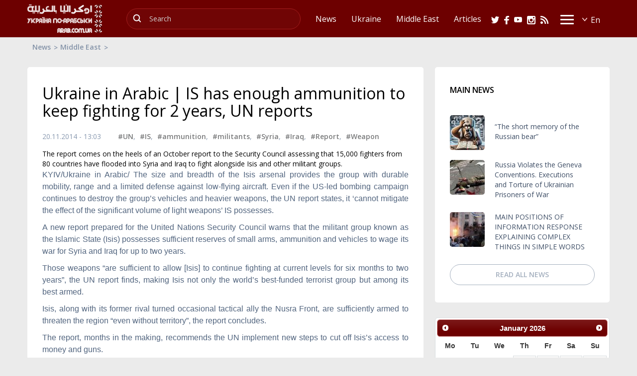

--- FILE ---
content_type: text/html; charset=utf-8
request_url: https://arab.com.ua/eng/news/ukraine-in-arabic-is-has-enough-ammunition-1688171552.html
body_size: 49397
content:
<!DOCTYPE html>
<html lang="en">
<head>
    <meta http-equiv="Content-Type" content="text/html; charset=utf-8" />
    <meta charset="utf-8">
    <meta http-equiv="X-UA-Compatible" content="IE=edge" />
    <meta name="viewport" content="width=device-width, initial-scale=1.0">
    <title>The report comes on the heels of an October report to the Security Council assessing that 15,000 fighters from 80 countries have flooded into Syria and Iraq to fight alongside Isis and other militant groups. | Ukraine in Arabic</title>    <meta name="keywords" content=", , , , , , , " />
<meta name="news_keywords" content=", , , , , , , " />
<meta property="og:url" content="https://arab.com.ua/eng/news/ukraine-in-arabic-is-has-enough-ammunition-1688171552.html" />
<meta property="og:type" content="article" />
<meta property="og:title" content="Ukraine in Arabic | IS has enough ammunition to keep fighting for 2 years, UN reports" />
<meta property="og:image" content="https://arab.com.ua/static/images/logo4.png" />
<meta property="og:site_name" content="Ukraine in Arabic" />
<meta property="og:locale" content="en" />
<meta property="twitter:card" content="summary" />
<meta property="twitter:site" content="Ukraine in Arabic" />
<meta property="twitter:title" content="Ukraine in Arabic | IS has enough ammunition to keep fighting for 2 years, UN reports" />
<meta property="twitter:creator" content="Ukraine in Arabic" />
<meta property="twitter:image:src" content="https://arab.com.ua/static/images/logo4.png" />
<meta property="twitter:domain" content="https://arab.com.ua/eng/news/ukraine-in-arabic-is-has-enough-ammunition-1688171552.html" />    <meta name="robots" content="all" />
    <meta name="publisher" content="Украина по арабски //arab.com.ua" />
    <meta name="revisit-after" content="1 days" />
    <meta name="Author" content="arab.com.ua" />
    <!-- css -->
    <link rel="stylesheet" href="/static/css/normalize.css">
    <link rel="stylesheet" href="/static/css/bootstrap.min.css">
    <link rel="stylesheet" href="/static/css/owl.carousel.css">
    <link rel="stylesheet" href="/static/css/style.css">
</head>
<body>

<!-- Google tag (gtag.js) -->
<script async src="https://www.googletagmanager.com/gtag/js?id=G-ZKXDQQYLMY"></script>
<script>
  window.dataLayer = window.dataLayer || [];
  function gtag(){dataLayer.push(arguments);}
  gtag('js', new Date());

  gtag('config', 'G-ZKXDQQYLMY');
</script>
<div id="fb-root"></div>
<script async defer crossorigin="anonymous" src="https://connect.facebook.net/ru_RU/sdk.js#xfbml=1&version=v3.3"></script>
<script type="text/javascript">
   document.body.oncopy = function(){alert ('This text is protected by the information agency "Ukraine in Arabic". To receive the text, please call: +380963350606 mob, viber, WhatsApp, telegram. info@arab.com.ua'); return false;} 
</script>
<!-- header -->
<div class="header-wrapper">
  <div class="container">
    <div class="row">
      <div class="header">
        <div class="logo"><a href="/eng"><img src="/static/images/logo5.png" alt=""></a></div>
        <div class="header-inner">
          <div id="buter">
           <span></span>
           <span></span>
           <span></span>
           <span></span>
          </div>
           <div class="mobile-container">
             <div class="mobile-container-inner">
               <!-- search -->
               <div class="search">
                 <form action="https://arab.com.ua/eng/search" method="get">
                   <input type="text" name="search_text" placeholder="Search">
                   <button><img src="/static/images/search.jpg" alt="знайти"></button>
                 </form>
               </div>
               <!-- end search -->
               <nav class="menu">
                 <ul class="menu-mobile-hide">
                                                         <li><a href="https://arab.com.ua/eng/news"><span>News</span></a></li>
                   <li><a href="https://arab.com.ua/eng/en-en-ukraine_eng"><span>Ukraine</span></a></li>
                   <li><a href="https://arab.com.ua/eng/en-en-uiddle_east_eng"><span>Middle East</span></a></li>
                   <li><a href="https://arab.com.ua/eng/en-en-articles"><span>Articles</span></a></li>
                                                                          </ul>
               </nav>
               <!-- all other menus -->
               <nav class="submenu">
                 <ul class="menu-mobile-show">
                                                           <li><a href="https://arab.com.ua/eng/en-en-ukraine_eng"><span>Ukraine</span></a></li>
                    <li><a href="https://arab.com.ua/eng/en-en-uiddle_east_eng"><span>Middle East</span></a></li>
                    <li><a href="https://arab.com.ua/eng/en-en-articles"><span>Articles</span></a></li>
                                                                          </ul>
                 <ul>
                                                          <li><a href="https://arab.com.ua/eng/en-entertainment-eng"><span>Entertainment</span></a></li>
                    <li><a href="https://arab.com.ua/eng/en-en-culture_eng"><span>Culture</span></a></li>
                    <li><a href="https://arab.com.ua/eng/en-en-america_eng"><span>America</span></a></li>
                    <li><a href="https://arab.com.ua/eng/en-en-europe_eng"><span>Europe</span></a></li>
                    <li><a href="https://arab.com.ua/eng/en-en-asia_eng"><span>Asia</span></a></li>
                    <li><a href="https://arab.com.ua/eng/en-en-africa_eng"><span>Africa</span></a></li>
                    <li><a href="https://arab.com.ua/eng/en-interview-eng"><span>Interview</span></a></li>
                    <li><a href="https://arab.com.ua/eng/en-en-communities_in_ukraine_eng"><span>Communities in Ukraine</span></a></li>
                    <li><a href="https://arab.com.ua/eng/en-en-islam_in_ukraine_eng"><span>Islam in Ukraine</span></a></li>
                    <li><a href="https://arab.com.ua/eng/en-en-video"><span>Video</span></a></li>
                                                                          </ul>
               </nav>
           </div>
          </div>
          <!-- language -->
          <div class="lang">
            <div class="lang-chooser">
               <label for="lang"><input type="submit" class="lang-input" id="lang" value="En" readonly></label>
               <ul class="lang-list" id="lang-list" style="display: none;">
                  <li><a href="/eng">En</a></li>
                  <li><a href="/rus">Ru</a></li>
                  <li><a href="/ara">Ar</a></li>
                  <li><a href="/ukr">Ua</a></li>
               </ul>
             </div>
          </div>
          <!--end language -->
          <div class="header-social">
                                    <a href="https://twitter.com/ukraineinarabi/" target="_blank"><img src="/static/images/twitter-icon.png" alt=""></a>
            <a href="https://www.facebook.com/UkraineinarabicNewsEnglish/" target="_blank"><img src="/static/images/facebook-icon.png" alt=""></a>
            <a href="https://youtube.com/c/ukrinarabic" target="_blank"><img src="/static/images/youtube-icon3.png" alt=""></a>
            <a href="https://www.instagram.com/ukrinarabic/" target="_blank"><img src="/static/images/instagram-icon.png" alt=""></a>
            <a href="/static/rss/all.eng.rss.xml" target="_blank"><img src="/static/images/rss-icon.png" alt=""></a>
                                  </div>
        </div>
      </div>
    </div>
  </div>
</div>
<!--end header -->

<!-- BREADCRUMBS -->
<div class="container">
  <div class="row">
    <div class="breadcrumbs">
      <a href="https://arab.com.ua/eng">News</a>
      <a href="https://arab.com.ua/eng/en-en-uiddle_east_eng">Middle East</a>
    </div>
  </div>
</div>

<!-- hotest news -->
<!-- div class="container">
  <div class="row">
    <div class="hotest-wrapper hotest-page">
      <span class="category-label">Hotest</span>
      <a href="#">In Syria will be set a ceasefire at midnight on Thursday</a>
    </div>
  </div>
</div -->

<div class="rek-long">
  <div class="rek-inner">
    <!-- Revive Adserver Метка JavaScript - Generated with Revive Adserver v5.0.5 -->
<script type='text/javascript'><!--//<![CDATA[
   var m3_u = (location.protocol=='https:'?'https://ox.arab.com.ua/www/delivery/ajs.php':'https://ox.arab.com.ua/www/delivery/ajs.php');
   var m3_r = Math.floor(Math.random()*99999999999);
   if (!document.MAX_used) document.MAX_used = ',';
   document.write ("<scr"+"ipt type='text/javascript' src='"+m3_u);
   document.write ("?zoneid=8");
   document.write ('&amp;cb=' + m3_r);
   if (document.MAX_used != ',') document.write ("&amp;exclude=" + document.MAX_used);
   document.write (document.charset ? '&amp;charset='+document.charset : (document.characterSet ? '&amp;charset='+document.characterSet : ''));
   document.write ("&amp;loc=" + escape(window.location));
   if (document.referrer) document.write ("&amp;referer=" + escape(document.referrer));
   if (document.context) document.write ("&context=" + escape(document.context));
   if (document.mmm_fo) document.write ("&amp;mmm_fo=1");
   document.write ("'><\/scr"+"ipt>");
//]]>--></script><noscript><a href='https://ox.arab.com.ua/www/delivery/ck.php?n=a99eebe5&amp;cb=INSERT_RANDOM_NUMBER_HERE' target='_blank'><img src='https://ox.arab.com.ua/www/delivery/avw.php?zoneid=8&amp;cb=INSERT_RANDOM_NUMBER_HERE&amp;n=a99eebe5' border='0' alt='' /></a></noscript>
  </div>
</div>

<!-- all news blocks -->
<div class="simple-news-outer">
  <div class="container">
    <div class="row">
      <div class="simple-news-wrapper">
        <div class="simple-news-left">
          <script type="application/ld+json">
{
    "@context": "http://schema.org",
    "@type": "NewsArticle",
    "mainEntityOfPage": {
        "@type": "WebPage",
        "@id": "https://arab.com.ua/eng/news/ukraine-in-arabic-is-has-enough-ammunition-1688171552.html"
    },
    "headline": "Ukraine in Arabic | IS has enough ammunition to keep fighting for 2 years, UN reports",
        "datePublished": "2014-11-20 13:03:57",
    "publisher": {
        "@type": "Organization",
        "name": "Ukraine in Arabic",
        "logo": {
            "@type": "ImageObject",
            "url": "https://arab.com.ua/static/images/logo2.png",
            "width": 151,
            "height": 60
        }
    },
    "description": "The report comes on the heels of an October report to the Security Council assessing that 15,000 fighters from 80 countries have flooded into Syria and Iraq to fight alongside Isis and other militant groups.",
    "articleBody": "KYIV/Ukraine in Arabic/ The size and breadth of the Isis arsenal provides the group with durable mobility, range and a limited defense against low-flying aircraft. Even if the US-led bombing campaign continues to destroy the group&amp;rsquo;s vehicles and heavier weapons, the UN report states, it &amp;lsquo;cannot mitigate the effect of the significant volume of light weapons&amp;rsquo; IS possesses.
A new report prepared for the United Nations Security Council warns that the militant group known as the Islamic State (Isis) possesses sufficient reserves of small arms, ammunition and vehicles to wage its war for Syria and Iraq for up to two years.
Those weapons &amp;ldquo;are sufficient to allow [Isis] to continue fighting at current levels for six months to two years&amp;rdquo;, the UN report finds, making Isis not only the world&amp;rsquo;s best-funded terrorist group but among its best armed.
Isis, along with its former rival turned occasional tactical ally the Nusra Front, are sufficiently armed to threaten the region &amp;ldquo;even without territory&amp;rdquo;, the report concludes.
The report, months in the making, recommends the UN implement new steps to cut off Isis&amp;rsquo;s access to money and guns.
The Isis arsenal, according to the UN assessment, includes T-55 and T-72 tanks; US-manufactured Humvees; machine guns; short-range anti-aircraft artillery, including shoulder-mounted rockets captured from Iraqi and Syrian military stocks; and &amp;ldquo;extensive supplies of ammunition&amp;rdquo;. One member state, not named in the report, contends that Isis maintains a motor pool of 250 captured vehicles.
Much of the Isis weapons stocks, particularly &amp;ldquo;state of the art&amp;rdquo; weaponry stolen from the US-backed Iraqi military, was &amp;ldquo;unused&amp;rdquo; before Isis seized it, the report finds. But some of the relatively complex weapons &amp;ldquo;may be too much of a challenge&amp;rdquo; for Isis to effectively wield or maintain.
Earlier this year, speculation focussed on Isis&amp;rsquo;s potential ability to produce chemical weapons after it seized Iraqi facilities that had contributed to Saddam Hussein&amp;rsquo;s illicit weapons programs, but the UN report casts doubt on the likelihood that Isis possesses the &amp;ldquo;capability to fully exploit material it might have seized&amp;rdquo;. Nor does the UN report believe that Isis can manufacture its own chemical or other weapons of mass destruction.
But at least one anonymous member state has provided information about &amp;ldquo;chemicals and poison-coated metal balls&amp;rdquo; placed inside Isis&amp;rsquo;s homemade bombs to maximize damage. In October, Kurdish forces defending the Syrian town of Kobani from Isis reported cases of skin blistering, burning eyes and difficulty breathing after the detonation of an Isis bomb.
The UN Security Council is expected to take up consideration of the report on Wednesday.
The report recommends the UN adopt new waves of sanctions designed to disrupt the well-financed Isis&amp;rsquo;s economic health. Significant among them is a call for states bordering Isis-controlled territory to &amp;ldquo;promptly seize all oil tanker trucks and their loads&amp;rdquo; coming in or going out.
While the report warns that Isis has alternate revenue sources, and does not predict that truck seizures can eliminate Isis&amp;rsquo;s oil smuggling money, it holds out hope that raising the costs to smuggling networks and trucking companies will deter them from bringing Isis oil to market.
To combat Isis&amp;rsquo;s ability to resupply its weapons stocks and launder money, the report recommends the UN mandate that no aircraft originating from Isis-held territory can land on airstrips in member states, and to prohibit flights into Isis-held territory. Exemptions would be made for humanitarian relief planes.
The report comes on the heels of an October report to the Security Council assessing that 15,000 fighters from 80 countries have flooded into Syria and Iraq to fight alongside Isis and other militant groups.
While still months off, the US has indicated it will intensify its fight against Isis, primarily in Iraq. After doubling the US troop commitment there, defense officials have said the US will bolster 12 Iraqi and Kurdish brigades, and may even join in the Iraqi fighting for key terrain, such as the borderlands between Syria and Iraq or the city of Mosul.
theguardian.com"
}
</script>

          <div class="simple-news-left-inner main-content">
            <h1 class="single-title">Ukraine in Arabic | IS has enough ammunition to keep fighting for 2 years, UN reports</h1>
                        <div class="rek-long">
  <div class="rek-inner">
<!-- Revive Adserver Метка JavaScript - Generated with Revive Adserver v5.2.0 -->
<script type='text/javascript'><!--//<![CDATA[
   var m3_u = (location.protocol=='https:'?'https://ox.arab.com.ua/www/delivery/ajs.php':'http://ox.arab.com.ua/www/delivery/ajs.php');
   var m3_r = Math.floor(Math.random()*99999999999);
   if (!document.MAX_used) document.MAX_used = ',';
   document.write ("<scr"+"ipt type='text/javascript' src='"+m3_u);
   document.write ("?zoneid=13");
   document.write ('&amp;cb=' + m3_r);
   if (document.MAX_used != ',') document.write ("&amp;exclude=" + document.MAX_used);
   document.write (document.charset ? '&amp;charset='+document.charset : (document.characterSet ? '&amp;charset='+document.characterSet : ''));
   document.write ("&amp;loc=" + escape(window.location));
   if (document.referrer) document.write ("&amp;referer=" + escape(document.referrer));
   if (document.context) document.write ("&context=" + escape(document.context));
   document.write ("'><\/scr"+"ipt>");
//]]>--></script><noscript><a href='http://ox.arab.com.ua/www/delivery/ck.php?n=adaf769f&amp;cb=INSERT_RANDOM_NUMBER_HERE' target='_blank'><img src='http://ox.arab.com.ua/www/delivery/avw.php?zoneid=13&amp;cb=INSERT_RANDOM_NUMBER_HERE&amp;n=adaf769f' border='0' alt='' /></a></noscript>

  </div>
</div>            <div class="single-date"><span class="single-date-text">20.11.2014 - 13:03</span> 
                          <span class="single-tags">
                                                                                                                                                                                                                                                                                          <a href="https://arab.com.ua/eng/tag/un-27052022">#UN</a>, <a href="https://arab.com.ua/eng/tag/is-27052022">#IS</a>, <a href="https://arab.com.ua/eng/tag/ammunition-30062023">#ammunition</a>, <a href="https://arab.com.ua/eng/tag/militants-27052022">#militants</a>, <a href="https://arab.com.ua/eng/tag/syria-27052022">#Syria</a>, <a href="https://arab.com.ua/eng/tag/iraq-27052022">#Iraq</a>, <a href="https://arab.com.ua/eng/tag/report-27052022">#Report</a>, <a href="https://arab.com.ua/eng/tag/weapon-27052022">#Weapon</a>              </span>
                        </div>
                        The report comes on the heels of an October report to the Security Council assessing that 15,000 fighters from 80 countries have flooded into Syria and Iraq to fight alongside Isis and other militant groups.            <p><span style="font-family: arial, helvetica, sans-serif; font-size: 12pt;">KYIV/Ukraine in Arabic/ The size and breadth of the Isis arsenal provides the group with durable mobility, range and a limited defense against low-flying aircraft. Even if the US-led bombing campaign continues to destroy the group&rsquo;s vehicles and heavier weapons, the UN report states, it &lsquo;cannot mitigate the effect of the significant volume of light weapons&rsquo; IS possesses.</span></p>
<p><span style="font-family: arial, helvetica, sans-serif; font-size: 12pt;"><span class="gr_ gr_22f4fa74-1bb2-2247-b5a0-3b2e6112d652 gr_spell">A new report prepared for the United Nations Security Council warns that the militant group known as the Islamic State (Isis) possesses sufficient reserves of small arms, ammunition and vehicles to wage its war for Syria and Iraq for up to two years.</span></span></p>
<p><span style="font-family: arial, helvetica, sans-serif; font-size: 12pt;"><span class="gr_ gr_3af408ba-f4ea-b518-8a61-883f3f745cf1 gr_spell">Those weapons &ldquo;are sufficient to allow [Isis] to continue fighting at current levels for six months to two years&rdquo;, the UN report finds, making Isis not only the world&rsquo;s best-funded terrorist group but among its best armed.</span></span></p>
<p><span style="font-family: arial, helvetica, sans-serif; font-size: 12pt;">Isis, along with its former rival turned occasional tactical ally the <span class="gr_ gr_8701957e-bc62-b8d0-eb56-391df09b37a7 gr_spell">Nusra</span> Front, are sufficiently armed to threaten the region &ldquo;even without territory&rdquo;, the report concludes.</span></p>
<p><span style="font-family: arial, helvetica, sans-serif; font-size: 12pt;">The report, months in the making, recommends the UN implement new steps to cut off Isis&rsquo;s access to money and guns.</span></p>
<p><span style="font-family: arial, helvetica, sans-serif; font-size: 12pt;"><span class="grw_"><span class="gr_ gr_67611f90-0263-6550-93fa-83f9399bf587 gr_spell">The Isis arsenal, according to the UN assessment, includes T-55 and T-72 tanks; US-manufactured Humvees; machine guns; short-range anti-aircraft artillery, including shoulder-mounted rockets captured from Iraqi and Syrian military stocks; and &ldquo;extensive supplies of ammunition&rdquo;.</span></span><span class="grw_"> One member state, not named in the report, contends that Isis maintains a motor pool of 250 captured vehicles.</span></span></p>
<p><span style="font-family: arial, helvetica, sans-serif; font-size: 12pt;">Much of the Isis weapons stocks, particularly &ldquo;state of the art&rdquo; weaponry stolen from the US-backed Iraqi military, was &ldquo;unused&rdquo; before Isis seized it, the report finds. But some of the relatively complex weapons &ldquo;may be too much of a challenge&rdquo; for Isis to effectively wield or maintain.</span></p>
<p><span style="font-family: arial, helvetica, sans-serif; font-size: 12pt;"><span class="grw_"><span class="gr_ gr_54424aff-3b1d-85e6-96a1-df56a3958cba gr_spell">Earlier this year, speculation focussed on Isis&rsquo;s potential ability to produce chemical weapons after it seized Iraqi facilities that had contributed to Saddam Hussein&rsquo;s illicit weapons programs, but the UN report casts doubt on the likelihood that Isis possesses the &ldquo;capability to fully exploit material it might have seized&rdquo;.</span></span><span class="grw_"> Nor does the UN report believe that Isis can manufacture its own chemical or other weapons of mass destruction.</span></span></p>
<p><span style="font-family: arial, helvetica, sans-serif; font-size: 12pt;"><span class="grw_">But at least one anonymous member state has provided information about &ldquo;chemicals and poison-coated metal balls&rdquo; placed inside Isis&rsquo;s homemade bombs to maximize damage. In October, Kurdish forces defending the Syrian town of </span><span class="grw_"><span class="gr_ gr_d96593e5-c962-a55e-f2c4-865f86afb6c6 gr_spell">Kobani</span></span><span class="grw_"> from Isis reported cases of skin blistering, burning eyes and difficulty breathing after the detonation of an Isis bomb.</span></span></p>
<p><span style="font-family: arial, helvetica, sans-serif; font-size: 12pt;">The UN Security Council is expected to take up consideration of the report on Wednesday.</span></p>
<p><span style="font-family: arial, helvetica, sans-serif; font-size: 12pt;">The report recommends the UN adopt new waves of sanctions designed to disrupt the well-financed Isis&rsquo;s economic health. Significant among them is a call for states bordering Isis-controlled territory to &ldquo;promptly seize all oil tanker trucks and their loads&rdquo; coming in or going out.</span></p>
<p><span style="font-family: arial, helvetica, sans-serif; font-size: 12pt;"><span class="gr_ gr_182db753-8230-d74d-1379-2be10caf638b gr_spell">While the report warns that Isis has alternate revenue sources, and does not predict that truck seizures can eliminate Isis&rsquo;s oil smuggling money, it holds out hope that raising the costs to smuggling networks and trucking companies will deter them from bringing Isis oil to market.</span></span></p>
<p><span style="font-family: arial, helvetica, sans-serif; font-size: 12pt;"><span class="grw_"><span class="gr_ gr_23ebdb1e-6261-6ad9-c6a7-b41128d47689 gr_spell">To combat Isis&rsquo;s ability to resupply its weapons stocks and launder money, the report recommends the UN mandate that no aircraft originating from Isis-held territory can land on airstrips in member states, and to prohibit flights into Isis-held territory.</span></span><span class="grw_"> Exemptions would be made for humanitarian relief planes.</span></span></p>
<p><span style="font-family: arial, helvetica, sans-serif; font-size: 12pt;">The report comes on the heels of an October report to the Security Council assessing that 15,000 fighters from 80 countries have flooded into Syria and Iraq to fight alongside Isis and other militant groups.</span></p>
<p><span style="font-family: arial, helvetica, sans-serif; font-size: 12pt;">While still months off, the US has indicated it will intensify its fight against Isis, primarily in Iraq. After doubling the US troop commitment there, defense officials have said the US will bolster 12 Iraqi and Kurdish brigades, and may even join in the Iraqi fighting for key terrain, such as the borderlands between Syria and Iraq or the city of Mosul.</span></p>
<p><a href="http://www.theguardian.com/"><em><span style="font-family: arial, helvetica, sans-serif; font-size: 12pt;">theguardian.com</span></em></a></p>                        <div class="rek-long">
  <div class="rek-inner">
<!-- Revive Adserver Метка JavaScript - Generated with Revive Adserver v5.2.0 -->
<script type='text/javascript'><!--//<![CDATA[
   var m3_u = (location.protocol=='https:'?'https://ox.arab.com.ua/www/delivery/ajs.php':'http://ox.arab.com.ua/www/delivery/ajs.php');
   var m3_r = Math.floor(Math.random()*99999999999);
   if (!document.MAX_used) document.MAX_used = ',';
   document.write ("<scr"+"ipt type='text/javascript' src='"+m3_u);
   document.write ("?zoneid=12");
   document.write ('&amp;cb=' + m3_r);
   if (document.MAX_used != ',') document.write ("&amp;exclude=" + document.MAX_used);
   document.write (document.charset ? '&amp;charset='+document.charset : (document.characterSet ? '&amp;charset='+document.characterSet : ''));
   document.write ("&amp;loc=" + escape(window.location));
   if (document.referrer) document.write ("&amp;referer=" + escape(document.referrer));
   if (document.context) document.write ("&context=" + escape(document.context));
   document.write ("'><\/scr"+"ipt>");
//]]>--></script><noscript><a href='http://ox.arab.com.ua/www/delivery/ck.php?n=a6c47455&amp;cb=INSERT_RANDOM_NUMBER_HERE' target='_blank'><img src='http://ox.arab.com.ua/www/delivery/avw.php?zoneid=12&amp;cb=INSERT_RANDOM_NUMBER_HERE&amp;n=a6c47455' border='0' alt='' /></a></noscript>
  </div>
</div>                        <div class="single-tags">
                                                                                                                                                                                                                                                                    <a href="https://arab.com.ua/eng/tag/un-27052022">#UN</a>, <a href="https://arab.com.ua/eng/tag/is-27052022">#IS</a>, <a href="https://arab.com.ua/eng/tag/ammunition-30062023">#ammunition</a>, <a href="https://arab.com.ua/eng/tag/militants-27052022">#militants</a>, <a href="https://arab.com.ua/eng/tag/syria-27052022">#Syria</a>, <a href="https://arab.com.ua/eng/tag/iraq-27052022">#Iraq</a>, <a href="https://arab.com.ua/eng/tag/report-27052022">#Report</a>, <a href="https://arab.com.ua/eng/tag/weapon-27052022">#Weapon</a>            </div>
                        
            <div class="single-social">
              <div class="single-social__title">Share post:</div>
              <div class="single-social__inner">
                <a href="https://twitter.com/share?ref_src=twsrc%5Etfw" class="twitter-share-button" data-size="large" data-show-count="false">Tweet</a><script async src="https://platform.twitter.com/widgets.js" charset="utf-8"></script>
                <!-- a href="https://twitter.com/share?ref_src=twsrc%5Etfw" class="single-twitter"><img src="/static/images/twitter-icon.png" alt=""> <span>TWEET</span></a><script async src="https://platform.twitter.com/widgets.js" charset="utf-8"></script -->
                <a href="https://www.facebook.com/sharer/sharer.php?u=https%3A%2F%2Farab.com.ua%2Feng%2Fnews%2Fukraine-in-arabic-is-has-enough-ammunition-1688171552.html&amp;src=sdkpreparse" class="single-facebook"><img src="/static/images/facebook-icon.png" alt=""> <span>SHARE</span></a>
                <a href="https://telegram.me/share/url?url=https%3A%2F%2Farab.com.ua%2Feng%2Fnews%2Fukraine-in-arabic-is-has-enough-ammunition-1688171552.html" class="single-telegram"><img src="/static/images/telegram-icon2.png" alt=""> <span>TELEGRAM</span></a>
              </div>
            </div>
          </div>

          
<div id="arab_hist" style="display:none">.</div>
<script type="text/javascript">
    var el = document.getElementById('arab_hist');
    if (el) {
        var dateNM = new Date();var t = Math.floor(dateNM.getTime()/(1000*600));
        var HITSces=document.createElement('script');HITSces.type = 'text/javascript';HITSces.charset = 'UTF-8';
        HITSces.src='https://arab.com.ua/hits/1345664.js?t='+Math.random();
        el.parentNode.appendChild(HITSces);
    }
</script><div class="rek-long">
  <div class="rek-inner">
<!-- Revive Adserver Метка JavaScript - Generated with Revive Adserver v5.2.0 -->
<script type='text/javascript'><!--//<![CDATA[
   var m3_u = (location.protocol=='https:'?'https://ox.arab.com.ua/www/delivery/ajs.php':'http://ox.arab.com.ua/www/delivery/ajs.php');
   var m3_r = Math.floor(Math.random()*99999999999);
   if (!document.MAX_used) document.MAX_used = ',';
   document.write ("<scr"+"ipt type='text/javascript' src='"+m3_u);
   document.write ("?zoneid=11");
   document.write ('&amp;cb=' + m3_r);
   if (document.MAX_used != ',') document.write ("&amp;exclude=" + document.MAX_used);
   document.write (document.charset ? '&amp;charset='+document.charset : (document.characterSet ? '&amp;charset='+document.characterSet : ''));
   document.write ("&amp;loc=" + escape(window.location));
   if (document.referrer) document.write ("&amp;referer=" + escape(document.referrer));
   if (document.context) document.write ("&context=" + escape(document.context));
   document.write ("'><\/scr"+"ipt>");
//]]>--></script><noscript><a href='http://ox.arab.com.ua/www/delivery/ck.php?n=a7d93412&amp;cb=INSERT_RANDOM_NUMBER_HERE' target='_blank'><img src='http://ox.arab.com.ua/www/delivery/avw.php?zoneid=11&amp;cb=INSERT_RANDOM_NUMBER_HERE&amp;n=a7d93412' border='0' alt='' /></a></noscript>
  </div>
</div>  <div class="simple-news-left-inner main-content">
    <div class="news-title">Main news</div>
            <a href="https://arab.com.ua/eng/news/-the-short-memory-of-the-russian-bear-1740601644.html" class="simple-news__block">
      <div class="simple-news__img">
        <div class="simple-news__img-bg" style="background-image: url('https://arab.com.ua/static/img/7/5/752785_154x154.jpg');"></div>
        <div class="simple-news__img-desc ">Articles</div>
      </div>
      <div class="simple-news__info">
        <div class="simple-news__title">“The short memory of the Russian bear”</div>
        <div class="simple-news__desc"></div>
        <div class="simple-news__social">
          <div class="simple-news__time"><span>26.02.2025</span></div>
        </div>
      </div>
    </a>
            <a href="https://arab.com.ua/eng/news/russia-violates-the-geneva-conventions-executions-1726652329.html" class="simple-news__block">
      <div class="simple-news__img">
        <div class="simple-news__img-bg" style="background-image: url('https://arab.com.ua/static/img/z/d/zdfgsdfg_2_154x154.jpg');"></div>
        <div class="simple-news__img-desc ">Europe</div>
      </div>
      <div class="simple-news__info">
        <div class="simple-news__title">Russia Violates the Geneva Conventions. Executions and Torture of Ukrainian Prisoners of War</div>
        <div class="simple-news__desc"></div>
        <div class="simple-news__social">
          <div class="simple-news__time"><span>18.09.2024</span></div>
        </div>
      </div>
    </a>
            <a href="https://arab.com.ua/eng/news/main-positions-of-information-response-explaining-1714735521.html" class="simple-news__block">
      <div class="simple-news__img">
        <div class="simple-news__img-bg" style="background-image: url('https://arab.com.ua/static/img/o/d/odd_154x154.jpg');"></div>
        <div class="simple-news__img-desc ">Ukraine</div>
      </div>
      <div class="simple-news__info">
        <div class="simple-news__title">MAIN POSITIONS OF INFORMATION RESPONSE  EXPLAINING COMPLEX THINGS IN SIMPLE WORDS</div>
        <div class="simple-news__desc"></div>
        <div class="simple-news__social">
          <div class="simple-news__time"><span>03.05.2024</span></div>
        </div>
      </div>
    </a>
          </div>
  <div class="simple-news-left-inner main-content">
    <div class="news-title">Read in rubric</div>
                          <a href="https://arab.com.ua/eng/news/a-friend-of-azerbaijan-has-been-elected-chairman-1688180600.html" class="simple-news__block">
        <div class="simple-news__img">
          <div class="simple-news__img-bg" style="background-image: url('https://arab.com.ua/static/img/2/6/2625623054862179127171693370915100964743074n1_2_154x154.jpg');"></div>
          <div class="simple-news__img-desc ">Middle East</div>
        </div>
        <div class="simple-news__info">
          <div class="simple-news__title">A friend of Azerbaijan has been elected chairman of the Arab Electronic Media Union</div>
          <div class="simple-news__desc"></div>
          <div class="simple-news__social">
            <div class="simple-news__time"><span>02.12.2021</span></div>
          </div>
        </div>
      </a>
                            <a href="https://arab.com.ua/eng/news/photo-abu-dhabi-art-2018-1688169978.html" class="simple-news__block">
        <div class="simple-news__img">
          <div class="simple-news__img-bg" style="background-image: url('https://arab.com.ua/static/img/1/3/1368766270060763_1_154x154.jpg');"></div>
          <div class="simple-news__img-desc ">Middle East</div>
        </div>
        <div class="simple-news__info">
          <div class="simple-news__title">PHOTO: Abu Dhabi Art 2018</div>
          <div class="simple-news__desc"></div>
          <div class="simple-news__social">
            <div class="simple-news__time"><span>16.11.2018</span></div>
          </div>
        </div>
      </a>
                            <a href="https://arab.com.ua/eng/news/netanyahu-defends-gaza-ceasefire-after-israeli-1688214050.html" class="simple-news__block">
        <div class="simple-news__img">
          <div class="simple-news__img-bg" style="background-image: url('https://arab.com.ua/static/img/1/3/13314312043721606_154x154.jpg');"></div>
          <div class="simple-news__img-desc ">Middle East</div>
        </div>
        <div class="simple-news__info">
          <div class="simple-news__title">Netanyahu defends Gaza ceasefire after Israeli criticism</div>
          <div class="simple-news__desc"></div>
          <div class="simple-news__social">
            <div class="simple-news__time"><span>14.11.2018</span></div>
          </div>
        </div>
      </a>
                        </div>
    <div class="simple-news-left-inner">
    <div class="news-title">Readers Choice</div>
                <a href="https://arab.com.ua/eng/news/russia-violates-the-geneva-conventions-executions-1726652329.html" class="simple-news__block">
        <div class="simple-news__img">
          <div class="simple-news__img-bg" style="background-image: url('https://arab.com.ua/static/img/z/d/zdfgsdfg_2_154x154.jpg');"></div>
          <div class="simple-news__img-desc purple">Europe</div>
        </div>
        <div class="simple-news__info">
          <div class="simple-news__title">Russia Violates the Geneva Conventions. Executions and Torture of Ukrainian Prisoners of War</div>
          <div class="simple-news__desc"></div>
          <div class="simple-news__social">
            <div class="simple-news__time"><span>18.09.2024</span></div>
          </div>
        </div>
      </a>
                      <a href="https://arab.com.ua/eng/news/finnish-businesses-to-join-ukraine-s-reconstruction-1710522978.html" class="simple-news__block">
        <div class="simple-news__img">
          <div class="simple-news__img-bg" style="background-image: url('https://arab.com.ua/static/img/u/k/ukraine_xzzxczfinland_154x154.jpg');"></div>
          <div class="simple-news__img-desc purple">Ukraine</div>
        </div>
        <div class="simple-news__info">
          <div class="simple-news__title">Finnish businesses to join Ukraine’s reconstruction efforts</div>
          <div class="simple-news__desc">Finnish businesses to join Ukraine’s reconstruction efforts</div>
          <div class="simple-news__social">
            <div class="simple-news__time"><span>15.03.2024</span></div>
          </div>
        </div>
      </a>
                      <a href="https://arab.com.ua/eng/news/main-positions-of-information-response-explaining-1714735521.html" class="simple-news__block">
        <div class="simple-news__img">
          <div class="simple-news__img-bg" style="background-image: url('https://arab.com.ua/static/img/o/d/odd_154x154.jpg');"></div>
          <div class="simple-news__img-desc purple">Ukraine</div>
        </div>
        <div class="simple-news__info">
          <div class="simple-news__title">MAIN POSITIONS OF INFORMATION RESPONSE  EXPLAINING COMPLEX THINGS IN SIMPLE WORDS</div>
          <div class="simple-news__desc"></div>
          <div class="simple-news__social">
            <div class="simple-news__time"><span>03.05.2024</span></div>
          </div>
        </div>
      </a>
                      <a href="https://arab.com.ua/eng/news/-the-short-memory-of-the-russian-bear-1740601644.html" class="simple-news__block">
        <div class="simple-news__img">
          <div class="simple-news__img-bg" style="background-image: url('https://arab.com.ua/static/img/7/5/752785_154x154.jpg');"></div>
          <div class="simple-news__img-desc purple">Articles</div>
        </div>
        <div class="simple-news__info">
          <div class="simple-news__title">“The short memory of the Russian bear”</div>
          <div class="simple-news__desc"></div>
          <div class="simple-news__social">
            <div class="simple-news__time"><span>26.02.2025</span></div>
          </div>
        </div>
      </a>
            </div>
          

        </div>
        <div class="simple-news-right">
          <div class="popular-news-wrapper">
  <div class="news-title">Main news</div>
      <a href="https://arab.com.ua/eng/news/-the-short-memory-of-the-russian-bear-1740601644.html" class="popular-news__block">
    <div class="popular-news__img" style="background-image: url('https://arab.com.ua/static/img/7/5/752785_70x70.jpg');"></div>
    <div class="popular-news__info">
      <div class="popular-news__title">“The short memory of the Russian bear”</div>
    </div>
  </a>
      <a href="https://arab.com.ua/eng/news/russia-violates-the-geneva-conventions-executions-1726652329.html" class="popular-news__block">
    <div class="popular-news__img" style="background-image: url('https://arab.com.ua/static/img/z/d/zdfgsdfg_2_70x70.jpg');"></div>
    <div class="popular-news__info">
      <div class="popular-news__title">Russia Violates the Geneva Conventions. Executions and Torture of Ukrainian Prisoners of War</div>
    </div>
  </a>
      <a href="https://arab.com.ua/eng/news/main-positions-of-information-response-explaining-1714735521.html" class="popular-news__block">
    <div class="popular-news__img" style="background-image: url('https://arab.com.ua/static/img/o/d/odd_70x70.jpg');"></div>
    <div class="popular-news__info">
      <div class="popular-news__title">MAIN POSITIONS OF INFORMATION RESPONSE  EXPLAINING COMPLEX THINGS IN SIMPLE WORDS</div>
    </div>
  </a>
      <a href="https://arab.com.ua/eng/news" class="show-more">Read all news</a>
</div>
<div class="popular-rek-page simple-cntr">
<!-- Revive Adserver Метка JavaScript - Generated with Revive Adserver v5.0.5 -->
<script type='text/javascript'><!--//<![CDATA[
   var m3_u = (location.protocol=='https:'?'https://ox.arab.com.ua/www/delivery/ajs.php':'https://ox.arab.com.ua/www/delivery/ajs.php');
   var m3_r = Math.floor(Math.random()*99999999999);
   if (!document.MAX_used) document.MAX_used = ',';
   document.write ("<scr"+"ipt type='text/javascript' src='"+m3_u);
   document.write ("?zoneid=6&lang=eng");
   document.write ('&amp;cb=' + m3_r);
   if (document.MAX_used != ',') document.write ("&amp;exclude=" + document.MAX_used);
   document.write (document.charset ? '&amp;charset='+document.charset : (document.characterSet ? '&amp;charset='+document.characterSet : ''));
   document.write ("&amp;loc=" + escape(window.location));
   if (document.referrer) document.write ("&amp;referer=" + escape(document.referrer));
   if (document.context) document.write ("&context=" + escape(document.context));
   if (document.mmm_fo) document.write ("&amp;mmm_fo=1");
   document.write ("'><\/scr"+"ipt>");
//]]>--></script><noscript><a href='https://ox.arab.com.ua/www/delivery/ck.php?n=a71bc495&amp;cb=INSERT_RANDOM_NUMBER_HERE' target='_blank'><img src='https://ox.arab.com.ua/www/delivery/avw.php?zoneid=6&amp;cb=INSERT_RANDOM_NUMBER_HERE&amp;n=a71bc495' border='0' alt='' /></a></noscript>
</div><div id="datepicker" class="simple-cntr"></div>
<div class="popular-rek popular-rek-page">
<!-- Revive Adserver Метка JavaScript - Generated with Revive Adserver v5.0.5 -->
<script type='text/javascript'><!--//<![CDATA[
   var m3_u = (location.protocol=='https:'?'https://ox.arab.com.ua/www/delivery/ajs.php':'https://ox.arab.com.ua/www/delivery/ajs.php');
   var m3_r = Math.floor(Math.random()*99999999999);
   if (!document.MAX_used) document.MAX_used = ',';
   document.write ("<scr"+"ipt type='text/javascript' src='"+m3_u);
   document.write ("?zoneid=10");
   document.write ('&amp;cb=' + m3_r);
   if (document.MAX_used != ',') document.write ("&amp;exclude=" + document.MAX_used);
   document.write (document.charset ? '&amp;charset='+document.charset : (document.characterSet ? '&amp;charset='+document.characterSet : ''));
   document.write ("&amp;loc=" + escape(window.location));
   if (document.referrer) document.write ("&amp;referer=" + escape(document.referrer));
   if (document.context) document.write ("&context=" + escape(document.context));
   if (document.mmm_fo) document.write ("&amp;mmm_fo=1");
   document.write ("'><\/scr"+"ipt>");
//]]>--></script><noscript><a href='https://ox.arab.com.ua/www/delivery/ck.php?n=a5a0411e&amp;cb=INSERT_RANDOM_NUMBER_HERE' target='_blank'><img src='https://ox.arab.com.ua/www/delivery/avw.php?zoneid=10&amp;cb=INSERT_RANDOM_NUMBER_HERE&amp;n=a5a0411e' border='0' alt='' /></a></noscript>
</div><div class="archive-wrapper">
  <div class="news-title">Look for us on Facebook</div>
        <div class="simple-cntr"><div class="fb-page" data-href="https://www.facebook.com/UkraineinarabicNewsEnglish/" data-tabs="timeline" data-width="300" data-height="600" data-small-header="false" data-adapt-container-width="true" data-hide-cover="false" data-show-facepile="true"><blockquote cite="https://www.facebook.com/UkraineinarabicNewsEnglish/" class="fb-xfbml-parse-ignore"><a href="https://www.facebook.com/UkraineinarabicNewsEnglish/">Ukraine in arabic News</a></blockquote></div></div>
      </div><div class="archive-wrapper">
  <div class="news-title">Look for us on Twitter</div>
        <div class="simple-cntr"><a class="twitter-timeline" data-width="300" data-height="500" href="https://twitter.com/ukraineinarabi?ref_src=twsrc%5Etfw">Tweets by ukraineinarabi</a> <script async src="https://platform.twitter.com/widgets.js" charset="utf-8"></script></div>
       
</div>        </div>
      </div>
    </div>
  </div>
</div>





<div class="rek-long">
  <div class="rek-inner">
    <!-- Revive Adserver Метка JavaScript - Generated with Revive Adserver v5.0.5 -->
<script type='text/javascript'><!--//<![CDATA[
   var m3_u = (location.protocol=='https:'?'https://ox.arab.com.ua/www/delivery/ajs.php':'https://ox.arab.com.ua/www/delivery/ajs.php');
   var m3_r = Math.floor(Math.random()*99999999999);
   if (!document.MAX_used) document.MAX_used = ',';
   document.write ("<scr"+"ipt type='text/javascript' src='"+m3_u);
   document.write ("?zoneid=9");
   document.write ('&amp;cb=' + m3_r);
   if (document.MAX_used != ',') document.write ("&amp;exclude=" + document.MAX_used);
   document.write (document.charset ? '&amp;charset='+document.charset : (document.characterSet ? '&amp;charset='+document.characterSet : ''));
   document.write ("&amp;loc=" + escape(window.location));
   if (document.referrer) document.write ("&amp;referer=" + escape(document.referrer));
   if (document.context) document.write ("&context=" + escape(document.context));
   if (document.mmm_fo) document.write ("&amp;mmm_fo=1");
   document.write ("'><\/scr"+"ipt>");
//]]>--></script><noscript><a href='https://ox.arab.com.ua/www/delivery/ck.php?n=ae992039&amp;cb=INSERT_RANDOM_NUMBER_HERE' target='_blank'><img src='https://ox.arab.com.ua/www/delivery/avw.php?zoneid=9&amp;cb=INSERT_RANDOM_NUMBER_HERE&amp;n=ae992039' border='0' alt='' /></a></noscript>
  </div>
</div>

﻿<!-- FOOTER -->
<footer class="footer">
  <div class="container">
    <div class="row">
      <div class="footer__inner">
        <div class="footer__text">
          <div class="footer__logo"><img src="/static/images/logo5.png" alt=""></div>
          <h4 class="footer__desc">
             
                         On September 16, 2003, "the Ukrainian-Arabic website" was founded. Later, in Decemder 2011 it was transformed into an information portal "Ukraine in Arabic." <br>
The main principles of our work are the absolute independence, impartiality and providing only verified information. <br>
We do not support the interests of any political party, corporation, exclude the possibility of propaganda and manipulation of reader's opinion.<br>
We do not support the interests of any political party, corporation, exclude the possibility of propaganda and manipulation of opinion of the reader.<br>
Portal "Ukraine in Arabic" provides news of the countries of the Middle East and other Muslim countries in Russian, news about Ukraine - in Arabic, being thus, a kind of bridge between Ukraine and the Islamic world.<br>
The english version of this portal was created in August 2014 for presentation news about Ukraine and world's Muslim and arabic countries for english-speaking audience
        
                         
          </h4>
        </div>
        <div class="footer__menu">
          <div class="footer__menu-wrapper">
            <ul>
              <li><a href="/eng">Main</a></li>
              <li><a href="https://arab.com.ua/eng/contacts.shtml">Contacts</a></li>
              <li><a href="https://arab.com.ua/eng/about.shtml">About us</a></li>
              <li><a href="https://arab.com.ua/eng/terms.shtml">Terms of use</a></li>
            </ul>
          </div>
          <!--div class="footer__submenu">
            <div class="footer__submenu-l">
              <div class="footer__subtitle">INFORMATION</div>
              <ul>
                <li><a href="#">Licence</a></li>
                <li><a href="#">Privacy Policy</a></li>
                <li><a href="#">Press</a></li>
                <li><a href="#">FAQ</a></li>
              </ul>
            </div>
            <div class="footer__submenu-r">
              <div class="footer__subtitle">INFORMATION</div>
              <ul>
                <li><a href="#">Licence</a></li>
                <li><a href="#">Privacy Policy</a></li>
                <li><a href="#">Press</a></li>
                <li><a href="#">FAQ</a></li>
              </ul>
            </div>
          </div -->
          <div class="footer__social">
                                    <a href="https://twitter.com/ukraineinarabi/" target="_blank"><img src="/static/images/twitter-icon.png" alt=""></a>
            <a href="https://www.facebook.com/UkraineinarabicNewsEnglish/" target="_blank"><img src="/static/images/facebook-icon.png" alt=""></a>
            <a href="https://youtube.com/c/ukrinarabic" target="_blank"><img src="/static/images/youtube-icon3.png" alt=""></a>
                                  </div>
        </div>
      </div>
    </div>
  </div>
</footer>
<div class="bottom-line">
  &copy; Ukraine in Arabic, 2018. All Rights Reserved.
</div>

<!-- scripts1 -->
<script src="/static/js/jquery.min.js"></script>
<script src="/static/js/owl.carousel.min.js"></script>
<script src="/static/js/sly.min.js"></script>

<link rel="stylesheet" href="/static/js/jquery-ui-1.12.1.custom/jquery-ui.min.css">

<style>
.ui-datepicker {
width: 351px; /*what ever width you want*/
margin-bottom: 30px;
}
</style>

<script src="/static/js/jquery.ui.datepicker-eng.js"></script>
<script src="/static/js/jquery-ui-1.12.1.custom/jquery-ui.js"></script>
<script>
$(function(){
    $("#datepicker")
        .datepicker({
        dateFormat: "yy/mm/dd",
        onSelect: function(dateText) {
            $(this).change();
        }
    }) 
    .change(function() {
        window.location.href = "/eng/archive/" + this.value;
    });
    })
</script>

<script src="/static/common/js/common.js"></script>
<script src="/static/js/custom.js"></script></body>
</html>


--- FILE ---
content_type: text/css
request_url: https://arab.com.ua/static/css/style.css
body_size: 35681
content:
@import url('https://fonts.googleapis.com/css?family=Open+Sans:300,400,600,700');
body {
  min-width: 320px;
  margin: 0;
  padding: 0;
  font-family: 'Open Sans', sans-serif;
  background: #EBEBEB;
  color: black;
}
a:focus {
  outline: none;
  text-decoration: none;
}
.header {
  position: relative;
  display: flex;
  min-height: 75px;
  background: #6D0000;
}
.header-wrapper {
  z-index: 9;
  position: relative;
  min-height: 75px;
  background: #6D0000;
}
.header-inner {
  width: calc(100% - 154px);
  left: 0;
  right: 0;
  text-align: right;
  display: flex;
  align-items: center;
  justify-content: flex-end;
}
@media screen and (max-width: 991px) {
  .header-inner {
    border-bottom: none;
    z-index: 9999;
    width: 100%;
  }
}
.logo {
  display: flex;
  align-items: center;
  position: relative;
  z-index: 99999;
}
@media screen and (max-width: 768px) {
  .logo {
    margin-left: 15px;
  }
}
.menu {
  display: flex;
  align-items: center;
  order: 2;
}
@media screen and (max-width: 1200px) {
  .menu {
    margin-right:55px;
  }
}
.menu ul {
  margin: 0;
  padding: 0;
  list-style-type: none;
}
.menu ul li {
  display: inline-block;
  float: left;
  position: relative;
  margin-bottom: 0;
}
.menu ul li a {
  height: 75px;
  padding-right: 15px;
  padding-left: 15px;
  display: flex;
  align-items: center;
  color: white;
  font-size: 16px;
  position: relative;
}
.menu ul li a:hover {
  text-decoration: none;
  border-bottom: 2px solid #FF0000;
  color: #FF0000;
}
@media screen and (max-width: 1200px) {
  .menu ul li a {
    padding-right: 5px;
    padding-left: 5px;
    font-size: 14px;
  }
}
@media screen and (max-width: 991px) {
  .menu ul li a {
    height: inherit;
    display: block;
    width: 100%;
    color: white;
    padding-top: 10px;
    padding-bottom: 10px;
  }
}
.menu ul li:before {
  display: none;
}
@media screen and (max-width: 991px) {
  .menu ul li {
    display: block;
    float: none;
    text-align: center;
  }
}
@media screen and (max-width: 991px) {
  .menu ul li {
    margin-right: 0;
  }
}
@media screen and (max-width: 991px) {
  .menu ul {
    top: 60px;
    padding-right: 15px;
    padding-left: 15px;
    left: 0;
    right: 0;
    width: 100%;
  }
}
#buter {
  order: 9;
  position: absolute;
  z-index: 99999;
  right: 72px;
  top: 30px;
  width: 27px;
  height: 35px;
  cursor: pointer;
}
@media screen and (max-width: 991px) {
  #buter {
    display: block;
  }
}
@media screen and (max-width: 480px) {
  #buter {
    right: 95px;
  }
}
#buter span {
  display: block;
  position: absolute;
  height: 3px;
  border-radius: 5px;
  width: 100%;
  background: white;
  opacity: 1;
  left: 0;
  transform: rotate(0deg);
  transition: 0.25s ease-in-out;
}
/* Icon 3 */
#buter span:nth-child(1) {
  top: 0px;
}
#buter span:nth-child(2),
#buter span:nth-child(3) {
  top: 8px;
}
#buter span:nth-child(4) {
  top: 16px;
}
#buter.open span:nth-child(1) {
  top: 10px;
  width: 0%;
  left: 50%;
}
#buter.open span:nth-child(2) {
  transform: rotate(45deg);
}
#buter.open span:nth-child(3) {
  transform: rotate(-45deg);
}
#buter.open span:nth-child(4) {
  top: 18px;
  width: 0%;
  left: 50%;
}
@media screen and (max-width: 991px) {
  .mobile-container {
    display: none;
  }
}
.mobile-container.open {
  display: table;
  position: absolute;
  height: 100%;
  width: 100%;
  padding-bottom: 15px;
  background: #630101;
  z-index: 999;
  overflow: auto;
  top: 0;
}
.mobile-container-inner {
  display: flex;
  justify-content: flex-end;
  align-items: center;
}
@media screen and (max-width: 1200px) {
  .mobile-container-inner {
    padding-left: 0;
    padding-right: 0;
  }
}
@media screen and (max-width: 991px) {
  .mobile-container-inner {
    display: flex;
    padding-top: 110px;
    flex-direction: column;
  }
}
.submenu {
  position: absolute;
  top: 100%;
  background: #570808;
  padding: 30px;
  padding-bottom: 15px;
  right: 0;
  width: 50%;
  z-index: -1;
  transform: translateY(-100%);
  transition: 0.6s;
}
.submenu ul {
  list-style-type: none;
  padding: 0;
  text-align: center;
  display: flex;
  flex-flow: row wrap;
}
.submenu ul li {
  width: 33%;
  margin-bottom: 15px;
}
.submenu ul li a {
  color: white;
  text-decoration: none;
}
.submenu ul li a:hover {
  color: #FF0000;
}
@media screen and (max-width: 480px) {
  .submenu ul li {
    width: 50%;
  }
}
@media screen and (max-width: 991px) {
  .submenu {
    display: block;
    width: 100%;
    position: relative;
    transform: translateY(0);
    z-index:auto;
  }
}
.submenu.active {
  transform: translateY(0);
}
.header-social {
  margin-top: 5px;
  display: flex;
  align-items: center;
}
.header-social a {
  display: flex;
  align-items: center;
  margin-left: 5px;
  margin-right: 5px;
}
.header-social a:last-of-type {
  margin-right: 0;
}
@media screen and (max-width: 480px) {
  .header-social a {
    margin: 0 auto;
    margin-bottom: 5px;
    display: table;
  }
}
@media screen and (max-width: 480px) {
  .header-social {
    //padding-right: 10px;
    flex-direction: column;
  }
}
@media screen and (max-width: 991px) {
  .header-social {
    padding-right: 10px;
    //flex-direction: column;
  }
}
.lang {
  order: 3;
  display: inline-block;
  vertical-align: top;
  margin-left: 60px;
  margin-top: 3px;
  width: 60px;
}
@media screen and (max-width: 480px) {
  .lang {
    position:absolute;
    right: 73px;
    margin-top:50px;
  }
}
@media screen and (min-width: 991px) and (max-width: 1200px) {
  .lang {
    margin-left:0;
  }
}
.lang-chooser {
  position: relative;
  margin-left: 15px;
  margin-right: 15px;
}
.lang-chooser label {
  cursor: pointer;
  margin: 0;
}
.lang-chooser label:before {
  content: '';
  position: absolute;
  width: 10px;
  height: 8px;
  background-image: url('../images/arrow.png');
  top: 7px;
  left: -7px;
}
.lang-input {
  cursor: pointer;
  height: 17px;
  background: transparent;
  border: none;
  padding-left: 5px;
  width: 40px;
  min-height: 20px;
  font-weight: 400;
  position: relative;
  display: inline-block;
  color: white;
  font-size: 16px;
}
.lang-list {
  width: 100%;
  background: #181818;
  display: none;
  top: 27px;
  min-width: 53px;
  left: -10px;
  position: absolute;
  z-index: 9999;
  padding: 0;
  text-align: left;
  list-style-type: none;
  padding: 15px;
}
.lang-list a {
  cursor: pointer;
  color: #dbdbdb;
  list-style-type: none;
  font-size: 18px;
  line-height: 30px;
}
.lang-list a:hover {
  color: #FFAF45;
}
.search {
  width: 350px;
  position: relative;
  margin-right: 15px;
}
@media screen and (max-width: 1200px) {
  .search {
    width: 230px;
    margin-right:40px;
  }
}
@media screen and (max-width: 991px) {
  .search {
    margin-right: 0;
  }
  .mobile-container-inner .search {
    margin-bottom: 15px;
  }
}
.search button {
  background: #700505;
  border: none;
  position: absolute;
  left: 7px;
  top: 10px;
}
.search button img {
  vertical-align: top;
}
.search input {
  width: 100%;
  background: #700505;
  border: 1px solid #A31E1E;
  border-radius: 50px;
  font-size: 14px;
  padding: 10px;
  outline: none;
  padding-left: 45px;
  color: white;
}
.search-page-wrapper {
  margin-bottom: 15px;
  /* shn display: flex;
  flex-flow: row wrap;*/
  justify-content: space-between;
}
@media screen and (max-width: 768px) {
  .search-page-wrapper {
    padding-left: 15px;
    padding-right: 15px;
  }
}
.search-page {
  width: 100%;
  position: relative;
  margin-bottom: 15px;
  margin-right: 15px;
}
@media screen and (max-width: 991px) {
  .search-page {
    margin-right: 0;
  }
}
@media screen and (max-width: 768px) {
  .search-page {
    width: 100%;
  }
}

.search-page form {
  display: flex;
  flex-flow: wrap;
}

.search-page button {
  background: #D6D6D6;
  border: none;
  position: absolute;
  left: 8px;
  top: 11px;
}
.search-page button img {
  vertical-align: top;
}
.search-page input {
  width: 100%;
  background: #D6D6D6;
  border: 1px solid #B5BECB;
  border-radius: 50px;
  font-size: 14px;
  padding: 10px;
  outline: none;
  padding-left: 45px;
  color: black;
  margin-bottom: 15px;
}
::-webkit-input-placeholder {
  /* WebKit, Blink, Edge */
  color: lightgrey;
}
:-moz-placeholder {
  /* Mozilla Firefox 4 to 18 */
  color: lightgrey;
  opacity: 1;
}
::-moz-placeholder {
  /* Mozilla Firefox 19+ */
  color: lightgrey;
  opacity: 1;
}
:-ms-input-placeholder {
  /* Internet Explorer 10-11 */
  color: lightgrey;
}
::-ms-input-placeholder {
  /* Microsoft Edge */
  color: lightgrey;
}
::placeholder {
  /* Most modern browsers support this now. */
  color: lightgrey;
}
.search-page input::-webkit-input-placeholder {
  /* WebKit, Blink, Edge */
  color: #425169;
}
.search-page input:-moz-placeholder {
  /* Mozilla Firefox 4 to 18 */
  color: #425169;
  opacity: 1;
}
.search-page input::-moz-placeholder {
  /* Mozilla Firefox 19+ */
  color: #425169;
  opacity: 1;
}
.search-page input:-ms-input-placeholder {
  /* Internet Explorer 10-11 */
  color: #425169;
}
.search-page input::-ms-input-placeholder {
  /* Microsoft Edge */
  color: #425169;
}
.search-page input::placeholder {
  /* Most modern browsers support this now. */
  color: #425169;
}
.select-wrapper {
  width: 30%;
  display: block;
  position: relative;
  min-width: 200px;
  margin-right: 15px;
}
.select-wrapper select {
  width: 100%;
  background: #EAEAEA;
  border: 1px solid #B5BECB;
  border-radius: 50px;
  font-size: 14px;
  padding: 10px;
  outline: none;
  padding-left: 15px;
  color: #3D4D65;
  font-weight: 600;
  margin-bottom: 15px;
  -webkit-appearance: none;
  -moz-appearance: none;
  text-indent: 1px;
  text-overflow: '';
}
.select-wrapper:after {
  content: '';
  position: absolute;
  width: 7px;
  height: 13px;
  background-image: url('../images/next.png');
  pointer-events: none;
  top: 15px;
  transform: rotate(90deg);
  right: 20px;
}
select::-ms-expand {
  display: none;
}
.search-name {
  width: 100%;
  font-size: 30px;
  margin-bottom: 10px;
}
@media screen and (max-width: 768px) {
  .search-name {
    font-size: 22px;
  }
}
.category-label {
  padding: 8px 15px;
  color: white;
  text-transform: uppercase;
  border-radius: 5px;
  background: #D33535;
  display: inline-block;
  font-size: 12px;
}
.hotest-wrapper {
  padding-top: 25px;
  padding-bottom: 25px;
  display: flex;
  align-items: center;
}
.hotest-wrapper a {
  color: #3D4D65;
  font-size: 20px;
  margin-left: 15px;
  font-weight: 600;
}
.hotest-wrapper a:hover {
  color: #D33535;
  text-decoration: none;
}
@media screen and (max-width: 768px) {
  .hotest-wrapper a {
    font-size: 16px;
  }
}
@media screen and (max-width: 768px) {
  .hotest-wrapper {
    padding-left: 15px;
  }
}
.top-news-wrapper {
  display: flex;
  justify-content: space-between;
}
@media screen and (max-width: 991px) {
  .top-news-wrapper {
    flex-direction: column;
  }
}
.top-news-left {
  width: 68%;
}
@media screen and (max-width: 1200px) {
  .top-news-left {
    width: 63%;
  }
}
@media screen and (max-width: 991px) {
  .top-news-left {
    width: 100%;
    margin-bottom: 15px;
  }
}
.slider {
  border-radius: 5px;
  overflow: hidden;
}
.slide {
  background-repeat: no-repeat;
  background-position: 50% 50%;
  background-size: cover;
  height: 565px;
  position: relative;
}
.slide .category-label {
  position: absolute;
  top: 30px;
  right: 30px;
}
@media screen and (max-width: 600px) {
  .slide {
    height: 270px;
  }
}
.slide__bottom {
  position: absolute;
  bottom: 0;
  left: 0;
  right: 0;
  background: rgba(0, 0, 0, 0.5);
}
.slide__bottom-out {
  display:none;
  background: rgba(0, 0, 0, 0.5);
}
@media screen and (max-width: 600px) {
  .slide__bottom {
    display:none;
  }
  .slide__bottom-out {
    display:block;
  }
}
.slide__comments {
  display: flex;
  align-items: center;
}
.slide__comments span {
  margin-left: 5px;
  white-space: nowrap;
}
.slide__comments .slide__comments-img {
  margin-left: 15px;
}
.slide__comments .slide__comments-img img {
  height: auto;
  width: auto;
}
.slide__time {
  display: flex;
  align-items: center;
}
.slide__time span {
  margin-left: 10px;
  white-space: nowrap;
}
.top-news-right {
  width: 30%;
  display: flex;
  flex-direction: column;
  justify-content: space-between;
}
@media screen and (max-width: 1200px) {
  .top-news-right {
    width: 35%;
  }
}
@media screen and (max-width: 991px) {
  .top-news-right {
    width: 100%;
  }
}
.top-news-right__block {
  height: 270px;
  border-radius: 5px;
  position: relative;
  background-position: 50% 50%;
  background-size: cover;
  background-repeat: no-repeat;
}
.top-news-right__block .category-label {
  position: absolute;
  top: 30px;
  right: 30px;
}
@media screen and (max-width: 991px) {
  .top-news-right__block {
    margin-bottom: 15px;
  }
}
.slide__info {
  color: white;
  display: flex;
  padding: 15px 20px;
  justify-content: space-between;
}
.slide__title {
  color: white;
  text-decoration: none;
  font-size: 30px;
  padding: 15px 20px;
  display: block;
  transition: 0.3s;
  text-transform: uppercase;
}
.slide__title:hover {
  text-decoration: none;
  color: #D33535;
}
.top-news-info {
  position: absolute;
  bottom: 0;
  left: 0;
  right: 0;
  padding: 15px 20px;
  color: white;
  transition: 0.3s;
  background: rgba(0, 0, 0, 0.5);
  border-bottom-left-radius: 5px;
  border-bottom-right-radius: 5px;
}
.top-news-info:hover {
  text-decoration: none;
  color: #D33535;
}
.top-news-block-title {
  text-decoration: none;
  /*shn font-size: 30px;*/
  font-size: 18px;
  text-transform: uppercase;
  margin-bottom: 10px;
}
.top-news-block-desc {
  margin-bottom: 15px;
  padding-bottom: 15px;
  border-bottom: 1px solid rgba(255, 255, 255, 0.2);
}
.top-news-outer {
  margin-bottom: 30px;
}
/*OWL CAROUSEL NAVIGATION - DOTS*/
.owl-dots {
  float: left;
  z-index: 99;
  margin-top: -35px;
  position: relative;
  text-align: center;
  width: 100%;
}
@media screen and (max-width: 991px) {
  .owl-dots {
    margin-top: -30px;
  }
}
.owl-dot {
  display: inline;
  width: 12px;
  height: 12px;
  background: white;
  border-radius: 50%;
  display: inline-block;
  margin: 0 5px;
}
.owl-dots .active {
  background: #DC1D1D;
}
.lenta-wrapper {
  padding: 25px 30px;
  margin-bottom: 30px;
  display: flex;
  align-items: center;
  background: white;
  border-radius: 5px;
  position: relative;
}
@media screen and (max-width: 600px) {
  .lenta-wrapper {
    flex-direction: column;
  }
}
.lenta-title {
  font-size: 16px;
  line-height: 18px;
  font-weight: 600;
  width: 150px;
  text-transform: uppercase;
  background: white;
  display: flex;
}
@media screen and (max-width: 600px) {
  .lenta-title {
    width: 100%;
    text-align: center;
    justify-content: center;
    margin-bottom: 15px;
  }
}
.lenta {
  width: calc(100% - 150px);
}
.lenta ul {
  height: 100%;
  display: flex;
  padding: 0;
  padding-right: 30px;
  list-style-type: none;
}
.lenta li {
  display: table;
  height: 100%;
  padding: 0;
  margin: 0;
}
@media screen and (max-width: 600px) {
  .lenta {
    width: 100%;
  }
}
.lenta-block__name {
  color: #3D4D65;
  font-weight: 600;
  display: block;
  white-space: nowrap;
}
.lenta-block__time {
  color: #8493A8;
  text-transform: uppercase;
  font-size: 12px;
}
.lenta-block {
  border-right: 1px solid #D6DEE7;
  padding-right: 15px;
  margin-right: 15px;
  display: block;
}
.lenta-block:hover {
  text-decoration: none;
}
.lenta-block:hover .lenta-block__name {
  color: #D33535;
}
.lenta-next {
  cursor: pointer;
  padding-left: 60px;
  padding-right: 30px;
  position: absolute;
  background: linear-gradient(to right, rgba(255, 255, 255, 0.1) 0%, #ffffff 50%, #ffffff 100%);
  right: 0;
  top: 0;
  bottom: 0;
  display: flex;
  align-items: center;
}
@media screen and (max-width: 600px) {
  .lenta-next {
    display: none;
  }
}
.lenta-prev {
  cursor: pointer;
  padding-left: 60px;
  padding-right: 30px;
  position: absolute;
  background: linear-gradient(to right, rgba(255, 255, 255, 0.1) 0%, #ffffff 50%, #ffffff 100%);
  left: 149px;
  top: 0;
  bottom: 0;
  display: flex;
  align-items: center;
  transform: rotate(180deg);
}
@media screen and (max-width: 600px) {
  .lenta-prev {
    display: none;
  }
}
.lenta-next.disabled {
  display: none;
}
.lenta-prev.disabled {
  display: none;
}
/* Scrollbar */
.scrollbar {
  position: absolute;
  bottom: 0;
  right: 30px;
  left: 180px;
  margin: 0 0 1em 0;
  height: 2px;
  background: #ccc;
  line-height: 0;
}
@media screen and (max-width: 600px) {
  .scrollbar {
    left: 30px;
  }
}
.scrollbar .handle {
  width: 100px;
  height: 100%;
  background: #3D4D65;
  cursor: pointer;
}
.scrollbar .handle .mousearea {
  position: absolute;
  top: -9px;
  left: 0;
  width: 100%;
  height: 20px;
}
.simple-cntr {
  margin:0 auto;
  text-align: center;
}
@media screen and (max-width: 991px) {
  .menu-mobile-show {
    display:flex!important;
  }
  .menu-mobile-hide {
    display:none!important;
  }
}
@media screen and (min-width: 991px) {
  .menu-mobile-show {
    display:none!important;
  }
  .menu-mobile-hide {
    display:flex!important;
  }
}
.simple-news-wrapper {
  display: flex;
  justify-content: space-between;
}
@media screen and (max-width: 991px) {
  .simple-news-wrapper {
    flex-direction: column;
  }
}
.simple-news-left {
  width: 68%;
}
@media screen and (max-width: 1200px) {
  .simple-news-left {
    width: 63%;
  }
}
@media screen and (max-width: 991px) {
  .simple-news-left {
    width: 100%;
    margin-bottom: 15px;
  }
}
.simple-news-left-inner {
  padding: 35px 30px;
  background: white;
  border-radius: 5px;
}
.main-content {
  margin-bottom: 30px;
}
.simple-news-right {
  width: 30%;
}
@media screen and (max-width: 1200px) {
  .simple-news-right {
    width: 35%;
  }
}
@media screen and (max-width: 991px) {
  .simple-news-right {
    width: 100%;
    display: flex;
    justify-content: space-between;
    flex-flow: row wrap;
  }
}
@media screen and (max-width: 768px) {
  .simple-news-right {
    flex-direction: column;
  }
}
.popular-news-wrapper {
  background: white;
  border-radius: 5px;
  padding: 35px 30px;
  margin-bottom: 30px;
}
@media screen and (max-width: 991px) {
  .popular-news-wrapper {
    width: 49%;
  }
}
@media screen and (max-width: 768px) {
  .popular-news-wrapper {
    width: 100%;
    margin-bottom: 30px;
  }
}
.simple-news-outer {
  margin-bottom: 30px;
}
.news-title {
  font-size: 16px;
  font-weight: 600;
  text-transform: uppercase;
  margin-bottom: 30px;
}
.simple-news__block {
  display: flex;
  justify-content: space-between;
  margin-bottom: 35px;
}
.simple-news__block:hover {
  text-decoration: none;
}
.simple-news__block:hover .simple-news__title {
  color: #D33535;
}
.simple-news__block:hover .simple-news__img-bg {
  transform: perspective(1px) scale(1.1);
}
.simple-news__block:last-of-type .simple-news__info {
  border-bottom: none;
}
@media screen and (max-width: 600px) {
  .simple-news__block {
    flex-direction: column;
  }
}
.simple-news__img {
  width: 140px;
  height: 140px;
  position: relative;
  overflow: hidden;
}
@media screen and (max-width: 600px) {
  .simple-news__img {
    margin: 0 auto;
    //width: 335px;
    width: 100%;
    height: 250px;
  }
}
.simple-news__img-bg {
  background-position: 50% 50%;
  background-repeat: no-repeat;
  background-size: cover;
  border-radius: 5px;
  position: absolute;
  top: 0;
  right: 0;
  bottom: 0;
  left: 0;
  transition: 1s;
}
.simple-news__search {
  width: 100%;
  border-bottom: 1px solid #DFE5EC;
  padding-bottom: 15px;
}
.simple-news__info {
  width: calc(100% - 170px);
  border-bottom: 1px solid #DFE5EC;
  padding-bottom: 15px;
}
.simple-news__search{
  width: 100%;
  border-bottom: 1px solid #DFE5EC;
  padding-bottom: 15px;
}
@media screen and (max-width: 600px) {
  .simple-news__info {
    width: 100%;
    //text-align: center;
    text-align: left;
  }
}
.simple-news__title {
  font-size: 24px;
  text-transform: uppercase;
  margin-bottom: 15px;
  color: #3D4D65;
}
@media screen and (max-width: 600px) {
  .simple-news__title {
    margin-bottom: 0;
  }
}
.simple-news__desc {
  margin-bottom: 15px;
  color: #3D4D65;
  font-size: 14px;
}
.simple-news__social {
  display: flex;
  align-items: center;
}
@media screen and (max-width: 600px) {
  .simple-news__social {
    justify-content: center;
  }
}
.simple-news__soc {
  margin-right: 15px;
  color: #3D4D65;
  font-size: 14px;
  display: flex;
  align-items: center;
}
.simple-news__soc span {
  margin-left: 5px;
}
.simple-news__com {
  margin-right: 25px;
  color: #3D4D65;
  font-size: 14px;
  display: flex;
  align-items: center;
}
.simple-news__com span {
  margin-left: 5px;
}
.simple-news__time {
  color: #9999cc;
  font-size: 14px;
}
@media screen and (max-width: 600px) {
  .simple-news__time {
    font-size: 16px;
  }
}
.simple-news__time span {
  margin-right: 5px;
}
.simple-news__img-desc {
  position: absolute;
  bottom: 0;
  right: 0;
  left: 0;
  font-size: 12px;
  text-transform: uppercase;
  text-align: center;
  padding-bottom: 5px;
  padding-top: 5px;
  background: #999999;
  color: white;
  border-bottom-left-radius: 5px;
  border-bottom-right-radius: 5px;
}
@media screen and (max-width: 600px) {
  .simple-news__img-desc {
    font-size: 18px;
  }
}

.simple-news__img-desc.blue {
  background: #0081D5;
}
.simple-news__img-desc.grey {
  background: #575659;
}
.simple-news__img-desc.orange {
  background: #FF9947;
}
.simple-news__img-desc.purple {
  background: #341D3C;
}
.simple-news__img-desc.lightblue {
  background: #9ABCEC;
}
.simple-news__img-desc.darkblue {
  background: #005D97;
}
.simple-news__img-desc.green {
  background: #009900;
}
.simple-news__img-desc.darkgreen {
  background: #006633;
}
.popular-news__img {
  width: 70px;
  height: 70px;
  position: relative;
  background-position: 50% 50%;
  background-repeat: no-repeat;
  background-size: cover;
  border-radius: 5px;
  overflow: hidden;
}
.popular-news__block {
  display: flex;
  justify-content: space-between;
  padding-bottom: 10px;
  position: relative;
  padding-top: 10px;
  margin-left: -30px;
  padding-left: 30px;
  width: calc(100% + 60px);
}
.popular-news__block:after {
  content: "";
  position: absolute;
  width: 7px;
  height: 13px;
  background-image: url('../images/next.png');
  top: calc(50% - 6px);
  right: 45px;
  display: none;
}
.popular-news__block:hover {
  text-decoration: none;
  background: #F5F5F5;
}
.popular-news__block:hover:after {
  display: block;
}
.popular-news__block:hover .popular-news__title {
  color: #D33535;
}
.popular-news__info {
  width: calc(100% - 90px);
  display: flex;
  flex-direction: column;
  justify-content: center;
}
.popular-news__social {
  display: flex;
  align-items: center;
}
.popular-news__title {
  color: #3D4D65;
  /*shn font-weight: 600;*/
  /*shn font-size: 16px;*/
  font-size: 14px;
  margin-bottom: 5px;
  /*shn*/margin-right: 50px;
}
.popular-news__social {
  font-size: 12px;
  color: #3D4D65;
}
.popular-news__soc {
  margin-right: 15px;
}
.show-more {
  width: 100%;
  padding-top: 10px;
  padding-bottom: 10px;
  margin-top: 10px;
  border-radius: 50px;
  border: 1px solid #A5B0BF;
  color: #A5B0BF;
  display: block;
  text-align: center;
  text-transform: uppercase;
  font-size: 14px;
  font-weight: 600;
}
.show-more:hover {
  text-decoration: none;
  background: #A5B0BF;
  color: white;
}
.popular-rek-page {
  margin-bottom: 30px;
}
.popular-rek {
  background: white;
  border-radius: 5px;
  padding: 50px 30px;
}
.popular-rek2 {
  background: white;
  border-radius: 5px;
  padding: 50px 24px;
}
.popular-rek img {
  max-width: 100%;
  height: auto;
}
.popular-rek2 img {
  max-width: 100%;
  height: auto;
}
@media screen and (max-width: 991px) {
  .popular-rek {
    width: 49%;
    padding: 30px;
  }
  .popular-rek2 {
    width: 49%;
    padding: 24px;
  }
}
@media screen and (max-width: 768px) {
  .popular-rek {
    width: 100%;
    text-align: center;
  }
  .popular-rek2 {
    width: 100%;
    text-align: center;
  }
}
/* special */
.special-wrapper {
  background: linear-gradient(to right, #BFC2C7, #E0E1E3);
  padding-top: 50px;
  padding-bottom: 80px;
}
@media screen and (max-width: 768px) {
  .special-wrapper {
    padding-left: 15px;
    padding-right: 15px;
  }
}
.special-header {
  font-size: 24px;
  text-transform: uppercase;
  color: black;
  margin-bottom: 15px;
}
.special__inner {
  display: flex;
  justify-content: space-between;
  flex-flow: row wrap;
}
.special {
  width: 270px;
  border-top-left-radius: 5px;
  border-top-right-radius: 5px;
  position: relative;
  background: white;
  padding-bottom: 30px;
  border-bottom-left-radius: 5px;
  border-bottom-right-radius: 5px;
  overflow: hidden;
  transition: 1s;
}
.special:hover {
  text-decoration: none;
}
.special:hover .special__title {
  color: #FF0000;
}
@media screen and (max-width: 1200px) {
  .special {
    width: 49%;
    margin-bottom: 15px;
    text-align: center;
  }
}
@media screen and (max-width: 600px) {
  .special {
    width: 100%;
  }
}
.special__img {
  height: 200px;
  width: 100%;
  background-position: 50% 50%;
  background-repeat: no-repeat;
  background-size: cover;
}
.special__info {
  background: white;
  text-align: center;
  /*shn padding: 25px;*/
  padding: 10px;
}
.special__title {
  color: #3D4D65;
  /*shn font-size: 20px;*/
  font-size: 16px;  
  text-transform: uppercase;
  margin-bottom: 5px;
}
.special__desc {
  color: #3D4D65;
  font-size: 14px;
  margin-bottom: 15px;
}
.special__more {
  border-radius: 50px;
  padding: 10px;
  border: 1px solid #A5B0BF;
  color: #A5B0BF;
  font-size: 30px;
  line-height: 1px;
  display: inline-flex;
  margin: 0 auto;
}
.special__comments {
  color: #3D4D65;
  font-size: 14px;
  position: absolute;
  bottom: 15px;
  left: 0;
  right: 0;
  text-align: center;
}
.rek-long {
  margin-top: 25px;
  margin-bottom: 25px;
}
@media screen and (max-width: 991px) {
  .rek-long {
    margin-top: 15px;
    margin-bottom: 15px;
  }
}
.rek-inner {
  text-align: center;
}
.rek-inner img {
  max-width: 100%;
  height: auto;
}
.photos {
  display: flex;
  flex-flow: row wrap;
  justify-content: space-around;
}
.photo {
  width: 31%;
  height: 90px;
  margin-bottom: 10px;
  border-radius: 5px;
  display: block;
  background-repeat: no-repeat;
  background-position: 50% 50%;
  background-size: cover;
  position: relative;
}
.photo:after {
  content: "";
  position: absolute;
  top: 0;
  right: 0;
  left: 0;
  bottom: 0;
  background: rgba(255, 0, 0, 0.4);
  transition: 0.3s;
  display: none;
  border-radius: 5px;
}
.photo:before {
  content: "";
  position: absolute;
  left: 50%;
  margin-left: -10px;
  width: 20px;
  height: 20px;
  top: 50%;
  margin-top: -10px;
  background-image: url('../images/zoom-icon.png');
  z-index: 9;
  transition: 0.3s;
  display: none;
}
.photo:hover:after {
  display: block;
}
.photo:hover:before {
  display: block;
}
.archive-wrapper {
  background: white;
  border-radius: 5px;
  padding: 35px 30px;
  margin-bottom: 30px;
}
@media screen and (max-width: 991px) {
  .archive-wrapper {
    width: 49%;
  }
}
@media screen and (max-width: 768px) {
  .archive-wrapper {
    width: 100%;
    margin-bottom: 30px;
  }
}
.archive-news {
  display: flex;
  align-items: center;
  border-bottom: 1px solid #D7DEE7;
  padding-top: 17px;
  padding-bottom: 17px;
  padding-right: 30px;
  position: relative;
}
.archive-news:hover {
  text-decoration: none;
}
.archive-news:hover .archive-name {
  color: #D33535;
}
.archive-news:last-of-type {
  margin-bottom: 30px;
}
.archive-news:before {
  content: "";
  position: absolute;
  width: 7px;
  height: 13px;
  background-image: url('../images/next.png');
  top: calc(50% - 6px);
  right: 0;
}
.last-wrapper {
  margin-bottom: 0;
}
.archive-name {
  color: #405067;
  font-weight: 600;
}
.archive-date {
  color: #55667F;
  margin-right: 30px;
  white-space: nowrap;
}
.footer {
  background: #363737;
  padding-top: 15px;
  padding-bottom: 15px;
}
.footer__inner {
  display: flex;
  justify-content: space-between;
}
@media screen and (max-width: 768px) {
  .footer__inner {
    flex-direction: column;
    padding-left: 15px;
    padding-right: 15px;
  }
}
.footer__text {
  width: 40%;
}
@media screen and (max-width: 1200px) {
  .footer__text {
    width: 45%;
  }
}
@media screen and (max-width: 991px) {
  .footer__text {
    width: 48%;
  }
}
@media screen and (max-width: 768px) {
  .footer__text {
    width: 100%;
  }
}
.footer__menu {
  width: 35%;
}
@media screen and (max-width: 1200px) {
  .footer__menu {
    width: 40%;
  }
}
@media screen and (max-width: 991px) {
  .footer__menu {
    width: 48%;
  }
}
@media screen and (max-width: 768px) {
  .footer__menu {
    width: 100%;
    max-width: 400px;
    margin: 0 auto;
  }
}
.footer__desc {
  margin: 0 auto;
  text-align: justify;
  font-size: 12px;
  color: #B5B5B5;
}
.footer__logo {
  margin-bottom: 15px;
}
@media screen and (max-width: 768px) {
  .footer__logo {
    text-align: center;
  }
}
.footer__menu-wrapper {
  padding-top: 20px;
  margin-bottom: 30px;
}
.footer__menu-wrapper ul {
  list-style-type: none;
  padding: 0;
  display: flex;
  justify-content: space-between;
}
.footer__menu-wrapper ul li {
  display: inline-block;
}
.footer__menu-wrapper ul li a {
  color: white;
  font-size: 12px;
}
.footer__menu-wrapper ul li a:hover {
  text-decoration: none;
  color: #FF0000;
}
.footer__submenu {
  display: flex;
  justify-content: space-between;
}
.footer__submenu ul {
  list-style-type: none;
  padding: 0;
}
.footer__submenu ul li {
  margin-bottom: 10px;
}
.footer__submenu ul li a {
  color: white;
  font-size: 12px;
}
.footer__submenu ul li a:hover {
  text-decoration: none;
  color: #FF0000;
}
@media screen and (max-width: 380px) {
  .footer__submenu {
    flex-direction: column;
    text-align: center;
  }
}
.footer__subtitle {
  color: white;
  font-size: 20px;
  margin-bottom: 10px;
}
@media screen and (max-width: 380px) {
  .footer__submenu-r {
    margin-top: 30px;
  }
}
.footer__social {
  display: flex;
  justify-content: flex-end;
  padding-top: 15px;
}
.footer__social a {
  width: 30px;
  height: 30px;
  background: #606060;
  border-radius: 50%;
  display: flex;
  margin-left: 10px;
  align-items: center;
  justify-content: center;
  text-align: center;
}
.footer__social a:hover {
  background: #FF0000;
}
@media screen and (max-width: 768px) {
  .footer__social {
    justify-content: center;
  }
}
.bottom-line {
  background: #2C2C2C;
  text-align: center;
  padding-top: 15px;
  padding-bottom: 15px;
  color: #4D4D4D;
}
.single-title {
  margin-top: 0;
  /*shn font-size: 32px;
  text-transform: uppercase; */
  font-size: 32px;
  margin-bottom: 15px;
}
.single-date {
  color: #8999B0;
  font-size: 14px;
  margin-bottom: 15px;
}
.main-content p {
  color: #51647E;
  font-size: 14px;
  line-height: 24px;
  text-align: justify;
}
.main-content iframe {
  width: 100%;
  max-width: 100%;
  margin-bottom: 15px;
  /*margin-top: 15px;*/
  margin-top: 2px;
  margin-right: 15px;
}
.main-content img {
  max-width: 100%;
  height: auto;
  margin-bottom: 15px;
  margin-top: 15px;
}
.main-content blockquote {
  font-size: 22px;
  color: #566783;
  border-left: 3px solid #C41F06;
  margin-bottom: 15px;
  margin-top: 15px;
}
.main-content a {
  color: #C41F06;
  font-weight: 700;
}
.single-social__title {
  font-size: 16px;
  font-weight: 600;
  text-transform: uppercase;
  margin-bottom: 10px;
}
.single-social__inner {
  display: flex;
  align-items: center;
  flex-flow: row wrap;
}
.single-social__inner .single-twitter {
  background: #53AFEF;
  border-radius: 5px;
  padding: 0 10px;
  height: 30px;
  color: white;
  font-weight: normal;
  display: inline-flex;
  align-items: center;
  margin-right: 15px;
  margin-bottom: 15px;
}
.single-social__inner .single-twitter span {
  margin-left: 10px;
  font-size: 12px;
}
.single-social__inner .single-facebook {
  background: #375699;
  border-radius: 5px;
  padding: 0 10px;
  height: 30px;
  color: white;
  font-weight: normal;
  display: inline-flex;
  align-items: center;
  margin-right: 15px;
  margin-bottom: 15px;
}
.single-social__inner .single-facebook span {
  margin-left: 10px;
  font-size: 12px;
}
.single-social__inner .single-google {
  background: #E04835;
  border-radius: 5px;
  padding: 0 10px;
  height: 30px;
  color: white;
  font-weight: normal;
  display: inline-flex;
  align-items: center;
  margin-right: 15px;
  margin-bottom: 15px;
}
.single-social__inner .single-google span {
  margin-left: 10px;
  font-size: 12px;
}
.single-social__inner .single-telegram {
  background: #2fa2dd;
  border-radius: 5px;
  padding: 0 10px;
  height: 30px;
  color: white;
  font-weight: normal;
  display: inline-flex;
  align-items: center;
  margin-right: 15px;
  margin-bottom: 15px;
}
.single-social__inner .single-telegram span {
  margin-left: 10px;
  font-size: 12px;
}
.single-social__total {
  color: #52637E;
  height: 30px;
  padding: 0 10px;
  display: inline-flex;
  align-items: center;
  margin-bottom: 15px;
  text-transform: uppercase;
}
.category-title {
  font-size: 38px;
  text-transform: uppercase;
  margin-bottom: 15px;
  font-weight: bold;
  color: #6D0000;
}
.main-image img {
  vertical-align: top;
  max-width: 100%;
  height: auto;
  margin: 0 auto;
  margin-bottom: 15px;
}
.single-tags a {
  color: #7A7B7C;
  margin-left: 5px;
  font-weight: 600;
}
.single-tags a:hover {
  text-decoration: none;
  color: #C41F06;
}
.single-tags a:first-of-type {
  margin-left: 0;
}
.single-date-text {
  margin-right: 30px;
}
.contacts-wrapper {
  padding: 10px 30px;
}
.contacts-wrapper p {
  color: #2E3238;
  font-size: 16px;
  text-align: left;
}
@media screen and (max-width: 768px) {
  .contacts-wrapper {
    padding: 10px 15px;
  }
}
.contacts-top {
  display: flex;
  justify-content: space-between;
  margin-bottom: 15px;
}
@media screen and (max-width: 768px) {
  .contacts-top {
    display: block;
  }
}
.contacts-top-left {
  width: 45%;
}
@media screen and (max-width: 768px) {
  .contacts-top-left {
    width: 100%;
  }
}
.contacts-top-right {
  width: 55%;
}
@media screen and (max-width: 768px) {
  .contacts-top-right {
    width: 100%;
  }
}
.contacts-title {
  font-size: 20px;
}
.contacts-block {
  border-top: 1px solid #D1D1D1;
  padding-top: 20px;
  padding-bottom: 5px;
}
.contacts-social-icon {
  width: 35px;
  height: 35px;
  background: #00D0FF;
  display: inline-flex;
  justify-content: center;
  align-items: center;
  border-radius: 50%;
  margin-right: 15px;
}
.contacts-social {
  display: flex;
  align-items: center;
}
.contacts-facebook {
  background: #1676CF;
}
.contacts-instagram {
  background: #E62182;
}
.hotest-page {
  padding-top: 5px;
}
.breadcrumbs {
  padding-top: 10px;
  padding-bottom: 5px;
  padding-left: 10px;
}
.breadcrumbs a {
  color: #8493A8;
  font-weight: 600;
  display: inline-block;
  padding-right: 15px;
  position: relative;
}
.breadcrumbs a:after {
  content: '>';
  right: 1px;
  position: absolute;
  top: 1px;
}
.breadcrumbs span {
  color: #8493A8;
  font-weight: 600;
}
/*pagination*/
.pager {
  display: block;
  clear: both;
  margin-top: 30px;
  font-size: 18px;
}
.page-numbers {
  width: 40px;
  height: 40px;
  display: inline-flex;
  justify-content: center;
  align-items: center;
  color: #ABABAB;
  border: 1px solid #B3BFCD;
  text-decoration: none;
  font-family: 'Open Sans', sans-serif;
  border-radius: 10px;
}
.page-numbers:hover {
  color: #717B87;
  border: 1px solid #717B87;
  text-decoration: none;
}
.page-numbers.dots:hover {
  box-shadow: none;
  color: #ABABAB;
  cursor: default;
}
.current {
  color: #717B87;
  border: 1px solid #717B87;
}


--- FILE ---
content_type: application/javascript
request_url: https://arab.com.ua/static/js/jquery.ui.datepicker-eng.js
body_size: 972
content:
jQuery(function($){
        $.datepicker.regional['eng'] = {
               closeText: "Done",
	           prevText: "Prev",
	           nextText: "Next",
	           currentText: "Today",
	           monthNames: [ "January","February","March","April","May","June",
	           "July","August","September","October","November","December" ],
	           monthNamesShort: [ "Jan", "Feb", "Mar", "Apr", "May", "Jun",
	           "Jul", "Aug", "Sep", "Oct", "Nov", "Dec" ],
	           dayNames: [ "Sunday", "Monday", "Tuesday", "Wednesday", "Thursday", "Friday", "Saturday" ],
	           dayNamesShort: [ "Sun", "Mon", "Tue", "Wed", "Thu", "Fri", "Sat" ],
	           dayNamesMin: [ "Su","Mo","Tu","We","Th","Fr","Sa" ],
	           weekHeader: "Wk",
	           dateFormat: "dd/mm/yy",
	           firstDay: 1,
	           isRTL: false,
	           showMonthAfterYear: false,
	           yearSuffix: ""};
        $.datepicker.setDefaults($.datepicker.regional['eng']);
});
